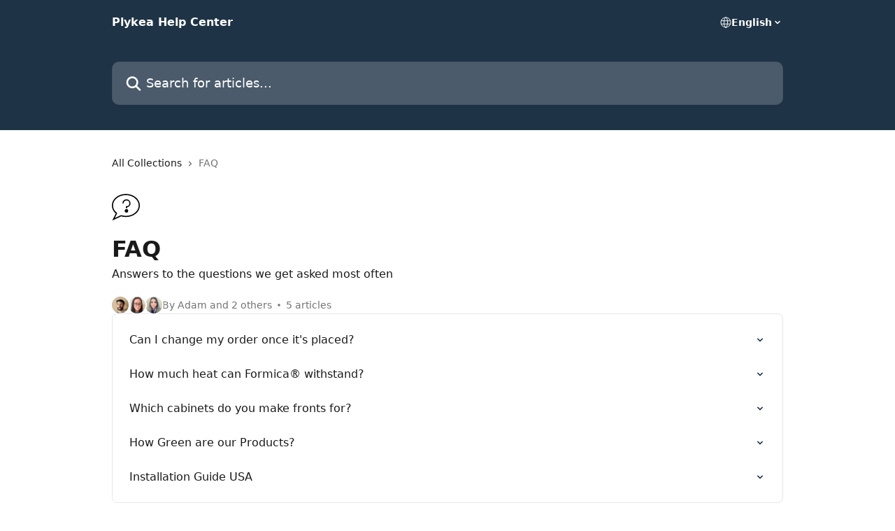

--- FILE ---
content_type: application/javascript
request_url: https://static.intercomassets.com/_next/static/chunks/2384-0bbbbddcca78f08a.js
body_size: 17475
content:
try{let e="undefined"!=typeof window?window:"undefined"!=typeof global?global:"undefined"!=typeof globalThis?globalThis:"undefined"!=typeof self?self:{},t=(new e.Error).stack;t&&(e._sentryDebugIds=e._sentryDebugIds||{},e._sentryDebugIds[t]="d8023b02-1daa-4a8f-92ee-6da9a4fed489",e._sentryDebugIdIdentifier="sentry-dbid-d8023b02-1daa-4a8f-92ee-6da9a4fed489")}catch(e){}"use strict";(self.webpackChunk_N_E=self.webpackChunk_N_E||[]).push([[2384],{20804:(e,t,n)=>{n.d(t,{V:()=>o});var r=n(40751),l=n(14232);class i{async createArticleReaction(e,t,n,r,l,i){let a={allow_auto_responses:!1,article_content_id:n,reaction_index:t};l&&(a.article_channel=l),i&&(a.article_source=i),r&&(a.help_center_id=r);let s={reaction:a,user:this.userCipher};return this.postAlexandriaAPI("/_api/intercom/articles/".concat(e,"/react"),s)}async createMetric(e,t){let n={metrics:[{created_at:Math.round(Date.now()/1e3),id:this.generateUUID(),metadata:t,name:e.toString()}],user:this.userCipher};return this.postAlexandriaAPI("/_api/intercom/record_metrics",n)}generateUUID(){let e=new Date().getTime();return"xxxxxxxx-xxxx-4xxx-yxxx-xxxxxxxxxxxx".replace(/[xy]/g,function(t){let n=(e+16*Math.random())%16|0;return("x"===t?n:3&n|8).toString(16)})}async postAlexandriaAPI(e,t){let n=new URL(e,window.location.href);await fetch(n.href,{body:JSON.stringify(t),headers:{"Content-Type":"application/json"},method:"POST"})}constructor(e){this.userCipher=e}}class a{createArticleReaction(e,t,n,r){return this.intercom("private:createArticleReaction",e,t,n,r)}createMetric(e,t){return this.intercom("private:createMetric",e,t)}constructor(e){this.intercom=e}}var s=n(49226);function o(){let{sheetUserCipher:e}=(0,l.useContext)(r.R);return()=>(function(e){let{sheetUserCipher:t}=e;return(0,s.W)()?new s.G:t?new i(t):window.Intercom?new a(window.Intercom):void 0})({sheetUserCipher:e})}},22384:(e,t,n)=>{n.d(t,{A:()=>eJ});var r=n(37876),l=n(94250),i=n.n(l),a=n(77328),s=n.n(a);function o(e){let{allowIndexing:t,articleId:n,description:l,helpCenterSite:i,localeLinks:a,requestContext:{canonicalUrl:o,isDefaultDomainRequest:c},theme:d,title:u}=e,{defaultLocale:x}=i,h=a.filter(e=>e.available),f=a.find(e=>e.id===x),m=!(i.customDomain&&c),p=t&&i.seoIndexingEnabled&&m;return(0,r.jsxs)(s(),{children:[(0,r.jsx)("title",{children:u}),(0,r.jsx)("meta",{property:"og:title",content:u}),(0,r.jsx)("meta",{name:"twitter:title",content:u}),(0,r.jsx)("meta",{property:"og:description",content:l}),(0,r.jsx)("meta",{name:"twitter:description",content:l}),(0,r.jsx)("meta",{name:"description",content:l}),(0,r.jsx)("meta",{property:"og:type",content:n?"article":"website"}),d.social?(0,r.jsxs)(r.Fragment,{children:[(0,r.jsx)("meta",{property:"og:image",content:d.social}),(0,r.jsx)("meta",{property:"twitter:image",content:d.social})]}):null,(0,r.jsx)("meta",{name:"robots",content:p?"all":"noindex, nofollow"}),(0,r.jsx)("meta",{name:"viewport",content:"width=device-width, initial-scale=1"}),(0,r.jsx)("link",{href:d.favicon||"/educate-favicon-64x64-at-2x.png",rel:"icon"}),o&&(0,r.jsx)("link",{rel:"canonical",href:o}),h.map((e,t)=>(0,r.jsx)("link",{rel:"alternate",href:e.absoluteUrl,hrefLang:e.id},t)),f&&(0,r.jsx)("link",{rel:"alternate",href:f.absoluteUrl,hrefLang:"x-default"})]})}var c=n(40751),d=n(49226),u=n(17619),x=n(15039),h=n.n(x),f=n(14232);function m(e){let{children:t,fullWidth:n}=e;return(0,r.jsx)("div",{className:"z-1 flex shrink-0 grow basis-auto justify-center px-5 sm:px-10",children:(0,r.jsx)("section",{"data-testid":"main-content",id:"main-content",className:h()("max-w-full",{"w-240":!n,"w-full xl:w-3/4":n}),children:t})})}var p=n(36587),g=n(89672);let j=e=>{let{linkGroup:t}=e,n=(0,g.Jr)();return(0,r.jsxs)("div",{className:"flex w-footer-column flex-col break-words",children:[t.title&&""!==t.title&&(0,r.jsx)("p",{className:"mb-6 text-start font-semibold",children:t.title}),(0,r.jsx)("ul",{"data-testid":"custom-links",className:"p-0",id:"custom-links",children:t.links.map((e,t)=>(0,r.jsx)("li",{className:"mb-4 list-none",children:(0,r.jsx)("a",{target:"_blank",href:e.url,rel:"nofollow noreferrer noopener","data-testid":"footer-custom-link-".concat(t),onClick:()=>(e=>{n({action:"clicked",metadata:{link_title:e.title,link_url:e.url,object:"footer_link"},name:"educate-footer-link"})})(e),className:"no-underline",children:e.title})},t))})]})};var v=function(e){return e[e.Simple=0]="Simple",e[e.Classic=1]="Classic",e[e.MultiLevel=2]="MultiLevel",e}({});let b=e=>{let{children:t,footerType:n,index:l,onClick:i,url:a}=e;return(0,r.jsx)("li",{className:h()("list-none align-middle",{"mx-2 inline-block":void 0===n}),children:(0,r.jsx)("a",{target:"_blank",href:a,rel:"nofollow noreferrer noopener","data-testid":"footer-social-link-".concat(l),onClick:()=>i(),className:"no-underline",children:t})})},w=e=>{let t,{footerType:n,socialLinks:l}=e,i=(0,g.Jr)(),a=(0,p.s0)();return l.length>0?(t=l.map((e,t)=>(0,r.jsx)(b,{provider:e.provider,url:e.url,index:t,footerType:n,onClick:()=>(e=>{i({action:"clicked",metadata:{link_title:e.provider,link_url:e.url,object:"footer_button"},name:"educate-footer-link"})})(e),children:(0,r.jsx)("img",{src:"".concat(e.iconUrl,"/").concat(a.replace("#","")),alt:"","aria-label":e.url,width:"16",height:"16",loading:"lazy","data-testid":"social-icon-".concat(e.provider)})},t)),(0,r.jsx)("ul",{"data-testid":"social-links",className:h()("flex flex-wrap items-center gap-4 p-0",{"justify-center":n===v.Simple,"justify-start":n===v.Classic,"justify-start sm:justify-end":n===v.MultiLevel}),id:"social-links",children:t})):null};var y=n(8733);let k=()=>(0,r.jsxs)("svg",{width:"14",height:"14",viewBox:"0 0 16 16",fill:"none",xmlns:"http://www.w3.org/2000/svg",children:[(0,r.jsx)("title",{children:"Intercom"}),(0,r.jsx)("g",{clipPath:"url(#clip0_1870_86937)",children:(0,r.jsx)("path",{d:"M14 0H2C0.895 0 0 0.895 0 2V14C0 15.105 0.895 16 2 16H14C15.105 16 16 15.105 16 14V2C16 0.895 15.105 0 14 0ZM10.133 3.02C10.133 2.727 10.373 2.49 10.667 2.49C10.961 2.49 11.2 2.727 11.2 3.02V10.134C11.2 10.428 10.96 10.667 10.667 10.667C10.372 10.667 10.133 10.427 10.133 10.134V3.02ZM7.467 2.672C7.467 2.375 7.705 2.132 8 2.132C8.294 2.132 8.533 2.375 8.533 2.672V10.484C8.533 10.781 8.293 11.022 8 11.022C7.705 11.022 7.467 10.782 7.467 10.484V2.672ZM4.8 3.022C4.8 2.727 5.04 2.489 5.333 2.489C5.628 2.489 5.867 2.726 5.867 3.019V10.133C5.867 10.427 5.627 10.666 5.333 10.666C5.039 10.666 4.8 10.426 4.8 10.133V3.02V3.022ZM2.133 4.088C2.133 3.792 2.373 3.554 2.667 3.554C2.961 3.554 3.2 3.792 3.2 4.087V8.887C3.2 9.18 2.96 9.419 2.667 9.419C2.372 9.419 2.133 9.179 2.133 8.886V4.086V4.088ZM13.68 12.136C13.598 12.206 11.622 13.866 8 13.866C4.378 13.866 2.402 12.206 2.32 12.136C2.096 11.946 2.07 11.608 2.262 11.384C2.452 11.161 2.789 11.134 3.012 11.324C3.044 11.355 4.808 12.8 8 12.8C11.232 12.8 12.97 11.343 12.986 11.328C13.209 11.138 13.546 11.163 13.738 11.386C13.93 11.61 13.904 11.946 13.68 12.138V12.136ZM13.867 8.886C13.867 9.181 13.627 9.42 13.333 9.42C13.039 9.42 12.8 9.18 12.8 8.887V4.087C12.8 3.791 13.04 3.553 13.333 3.553C13.628 3.553 13.867 3.791 13.867 4.086V8.886Z",className:"fill-current"})}),(0,r.jsx)("defs",{children:(0,r.jsx)("clipPath",{id:"clip0_1870_86937",children:(0,r.jsx)("rect",{width:"16",height:"16",fill:"none"})})})]});function C(e){let{intercomUrl:t}=e;return(0,r.jsxs)("div",{className:"flex items-center text-sm","data-testid":"intercom-advert-branding",children:[(0,r.jsx)(k,{}),(0,r.jsx)("a",{href:t,className:"pl-2 align-middle no-underline",children:(0,r.jsx)(y.A,{id:"footer.powered_by"})})]})}var N=n(20324),_=n(67801),E=n(43908),L=n(56293);function S(){var e;let t=(0,L.n)();return null!=(e=null==t?void 0:t.canInjectCustomScripts)&&e}var M=n(89258);let A=()=>(0,r.jsxs)("svg",{width:"25",height:"12",viewBox:"0 0 25 12",fill:"none",xmlns:"http://www.w3.org/2000/svg",children:[(0,r.jsx)("path",{d:"m6.093 -0.068 0.466 -0.003q0.755 -0.003 1.513 -0.002l1.059 -0.002h2.214q1.414 0.002 2.829 -0.007 1.093 -0.005 2.186 -0.002l1.043 -0.003q0.732 -0.002 1.462 0.002l0.429 -0.005c1.709 0.021 2.957 0.697 4.175 1.861 1.395 1.503 1.629 3.018 1.586 5.001 -0.045 0.861 -0.239 1.513 -0.72 2.229l-0.225 0.35c-0.95 1.361 -2.019 2.163 -3.609 2.65a10.028 10.028 0 0 1 -1.634 0.086l-0.466 0.003q-0.755 0.005 -1.509 -0.002l-1.059 0.002q-1.106 0.002 -2.211 -0.003a341.139 341.139 0 0 0 -2.825 0.002H8.614l-1.041 0.002q-0.729 0 -1.457 -0.005l-0.429 0.003c-1.569 -0.02 -2.878 -0.704 -4.022 -1.754C0.457 9.027 -0.097 7.791 -0.074 6.011l0.003 -0.4C-0.042 4.614 0.105 3.839 0.665 3l0.214 -0.345C2.15 0.791 3.873 -0.079 6.093 -0.068",fill:"#0464FF"}),(0,r.jsx)("path",{d:"m7.213 0.968 0.59 0.002 1.854 0.011 1.261 0.005q1.542 0.003 3.083 0.015a222.855 222.855 0 0 1 -1.239 4.813l-0.137 0.514q-0.636 2.339 -1.289 4.673 -1.334 0.038 -2.668 0.056 -0.452 0.007 -0.905 0.02c-2.027 0.057 -3.691 0.013 -5.296 -1.4a5.211 5.211 0 0 1 -1.538 -3.602c0.064 -1.473 0.541 -2.675 1.573 -3.74 1.5 -1.233 2.825 -1.384 4.713 -1.366",fill:"#FBFCFF"}),(0,r.jsx)("path",{d:"M15.666 3.334c0.778 0.051 1.113 0.373 1.635 0.927l0.399 0.418 0.3 0.321c0.729 -0.307 1.137 -0.819 1.65 -1.404 0.35 -0.262 0.35 -0.262 0.809 -0.219l0.375 0.123c0 0.666 0 0.666 -0.364 1.096l-0.47 0.445 -0.468 0.45 -0.366 0.343c0.255 0.613 0.63 0.999 1.104 1.459l0.412 0.404 0.318 0.303 -0.334 0.666c-0.852 -0.105 -1.254 -0.755 -1.797 -1.361 -0.333 -0.339 -0.333 -0.339 -0.704 -0.316 -0.603 0.321 -0.999 0.864 -1.447 1.371 -0.386 0.305 -0.386 0.305 -0.85 0.268l-0.369 -0.129c0.077 -0.78 0.364 -1.106 0.927 -1.635l0.418 -0.4 0.321 -0.298c-0.232 -0.531 -0.5 -0.852 -0.927 -1.239 -0.387 -0.375 -0.559 -0.555 -0.74 -1.073 0 -0.354 0 -0.354 0.166 -0.519",fill:"#F1F7FF"}),(0,r.jsx)("path",{d:"m9.834 3.334 0.834 0.166c-0.069 0.806 -0.455 1.22 -1 1.772l-0.5 0.527 -0.254 0.268c-0.513 0.555 -0.979 1.149 -1.45 1.737 -0.298 0.363 -0.298 0.363 -0.63 0.697 -0.489 0.015 -0.757 -0.1 -1.123 -0.422a30 30 0 0 1 -0.602 -0.628c-0.277 -0.305 -0.277 -0.305 -0.681 -0.555 -0.262 -0.229 -0.262 -0.229 -0.303 -0.675l0.041 -0.386c0.284 -0.13 0.284 -0.13 0.666 -0.166 0.393 0.313 0.393 0.313 0.791 0.74l0.404 0.427 0.307 0.333a8.228 8.228 0 0 0 1.563 -1.541q0.938 -1.172 1.937 -2.291",fill:"#0A61FF"})]});function F(e){let{additionalClasses:t="",containerClasses:n,id:l,onClick:i,padTop:a}=e;return(0,r.jsx)("div",{className:"mt-2 ".concat(n||""),children:(0,r.jsxs)("div",{className:"flex items-center text-sm text-footer-color ".concat(a?"mt-3":""),"data-testid":"intercom-privacy-choices",children:[(0,r.jsx)(A,{}),(0,r.jsx)("button",{onClick:i,id:l,className:"cursor-pointer !border-none !bg-transparent !p-0 !pl-2 align-middle !text-sm font-normal leading-none tracking-tight !text-footer-color no-underline md:mt-0 ".concat(t),"data-i2-child":"text",children:(0,r.jsx)(y.A,{id:"footer.privacy.choice"})})]})})}function I(e){let{containerClasses:t=null,isIntercomSite:n,padTop:l=!1}=e,i=(0,M.A)(),a=S(),{consentData:s,hasConsent:o,isConsentBannerConfigEnabled:c,setShowSettingsModal:d}=(0,E.S)();return n||a?(0,r.jsx)(F,{id:"ot-sdk-btn",additionalClasses:"ot-sdk-show-settings",containerClasses:t,padTop:l}):c&&o&&(null==s?void 0:s.bannerType)!==_.Vw.SIMPLE?i&&!n?(0,r.jsx)(F,{onClick:()=>d(!0),containerClasses:t,padTop:l}):void 0:null}var T=n(78094);let R="https://www.intercom.com/dsa-report-form";function V(e){var t;let{footerLinks:n,isIntercomSite:l}=e;return!(0,T.i)("dsaReportLink")||l?null:n&&null!=(t=n.custom)&&t.some(e=>e.url===R&&"report content"===e.title.toLowerCase())?null:(0,r.jsx)("div",{className:"mt-2",children:(0,r.jsx)("a",{href:R,target:"_blank",rel:"nofollow noreferrer noopener",className:"no-underline","data-testid":"report-content-link",children:(0,r.jsx)(y.A,{id:"footer.report_content",defaultMessage:"Report Content"})})})}function B(e){var t;let{customizedFooterTextContent:n,disableBranding:l,footerContactDetails:i,footerLinks:a,footerLogo:s,intercomUrl:o,isIntercomSite:c,rootUrl:d,showRichTextField:u}=e,x=new N.ReactView,h=u&&n?x.render(n,{skipStyleValidation:!0}):null;return(0,r.jsxs)(r.Fragment,{children:[(0,r.jsx)("div",{className:"flex grow flex-col items-start","data-testid":"multi-level-footer-layout",children:(0,r.jsx)("div",{className:"grid w-full grid-cols-2 gap-14 sm:flex sm:flex-row sm:flex-wrap",children:null==a||null==(t=a.linkGroups)?void 0:t.slice(0,6).map((e,t)=>(0,r.jsx)("div",{className:"",children:(0,r.jsx)(j,{linkGroup:e})},t))})}),(0,r.jsx)("hr",{className:"border-grey-600 my-12 border-t bg-footer-border opacity-20"}),(0,r.jsxs)("div",{className:"flex flex-row",children:[(0,r.jsxs)("div",{className:"flex-1",children:[(0,r.jsx)("div",{className:"align-middle text-lg text-footer-color",children:(0,r.jsx)("a",{className:"no-underline",href:d,children:s})}),i&&(0,r.jsx)("div",{className:"mt-6 text-start text-base",children:i}),(0,r.jsx)("div",{className:"mt-10 block sm:hidden",children:(0,r.jsx)(w,{socialLinks:(null==a?void 0:a.socialLinks)||[],footerType:v.MultiLevel})}),!l&&null==h&&(0,r.jsx)("div",{className:"mt-10",children:(0,r.jsx)(C,{intercomUrl:o})})]}),(0,r.jsx)("div",{className:"hidden flex-col items-end sm:flex sm:flex-1 md:max-w-113 md:flex-none",children:(0,r.jsx)(w,{socialLinks:(null==a?void 0:a.socialLinks)||[],footerType:v.MultiLevel})})]}),h&&(0,r.jsx)("div",{className:"mt-6 text-start text-base",children:h}),!l&&h&&(0,r.jsx)("div",{className:"mt-10 flex justify-center",children:(0,r.jsx)(C,{intercomUrl:o})}),(0,r.jsx)(I,{isIntercomSite:c}),(0,r.jsx)(V,{footerLinks:a,isIntercomSite:c})]})}function D(e){var t;let{customizedFooterTextContent:n,disableBranding:l,footerContactDetails:i,footerLinks:a,footerLogo:s,intercomUrl:o,isIntercomSite:c,rootUrl:d,showRichTextField:u}=e,x=new N.ReactView,h=u&&n?x.render(n,{skipStyleValidation:!0}):null;return(0,r.jsxs)(r.Fragment,{children:[(0,r.jsxs)("div",{className:"flex flex-col md:flex-row","data-testid":"classic-footer-layout",children:[(0,r.jsxs)("div",{className:"mb-6 me-0 max-w-65 shrink-0 sm:mb-0 sm:me-18 sm:w-auto",children:[(0,r.jsx)("div",{className:"align-middle text-lg text-footer-color",children:(0,r.jsx)("a",{className:"no-underline",href:d,children:s})}),i&&(0,r.jsx)("div",{className:"mt-6 text-start text-base",children:i}),(0,r.jsx)("div",{className:"mt-10",children:(0,r.jsx)(w,{socialLinks:(null==a?void 0:a.socialLinks)||[],footerType:v.Classic})}),!l&&null==h&&(0,r.jsx)("div",{className:"mt-10",children:(0,r.jsx)(C,{intercomUrl:o})})]}),(0,r.jsx)("div",{className:"mt-18 flex grow flex-col md:mt-0 md:items-end",children:(0,r.jsx)("div",{className:"grid grid-cols-2 gap-x-7 gap-y-14 md:flex md:flex-row md:flex-wrap",children:null==a||null==(t=a.linkGroups)?void 0:t.slice(0,4).map((e,t)=>(0,r.jsx)("div",{className:"w-1/2 sm:w-auto",children:(0,r.jsx)(j,{linkGroup:e})},t))})})]}),h&&(0,r.jsx)("div",{className:"mt-6 text-start text-base",children:h}),!l&&h&&(0,r.jsx)("div",{className:"mt-10 flex justify-center",children:(0,r.jsx)(C,{intercomUrl:o})}),(0,r.jsx)(I,{isIntercomSite:c}),(0,r.jsx)(V,{footerLinks:a,isIntercomSite:c})]})}let U=e=>{let{customLinks:t}=e,n=(0,g.Jr)();return 0===t.length?null:(0,r.jsx)("ul",{"data-testid":"custom-links",className:"mb-4 p-0",id:"custom-links",children:t.map((e,t)=>(0,r.jsx)("li",{className:"mx-3 inline-block list-none",children:(0,r.jsx)("a",{target:"_blank",href:e.url,rel:"nofollow noreferrer noopener","data-testid":"footer-custom-link-".concat(t),onClick:()=>(e=>{n({action:"clicked",metadata:{link_title:e.title,link_url:e.url,object:"footer_link"},name:"educate-footer-link"})})(e),className:"no-underline",children:e.title})},t))})};function P(e){var t,n,l;let{customizedFooterTextContent:i,disableBranding:a,footerContactDetails:s,footerLinks:o,footerLogo:c,intercomUrl:d,isIntercomSite:u,rootUrl:x,showRichTextField:h}=e,f=(null==o||null==(t=o.custom)?void 0:t.length)||(null==o||null==(n=o.socialLinks)?void 0:n.length)||(null==o||null==(l=o.linkGroups)?void 0:l.length)||!1,m=new N.ReactView,p=h&&i?m.render(i,{skipStyleValidation:!0}):null;return(0,r.jsxs)("div",{className:"text-center","data-testid":"simple-footer-layout",children:[(0,r.jsx)("div",{className:"align-middle text-lg text-footer-color",children:(0,r.jsx)("a",{className:"no-underline",href:x,children:c})}),s&&(0,r.jsx)("div",{className:"mt-3 text-base",children:s}),f&&(0,r.jsxs)("div",{className:"mt-10","data-testid":"simple-footer-links",children:[(0,r.jsxs)("div",{className:"flex flex-row justify-center",children:[(null==o?void 0:o.linkGroups)&&(null==o?void 0:o.linkGroups.slice(0,1).map((e,t)=>(0,r.jsx)("span",{children:(0,r.jsx)(U,{customLinks:e.links})},t))),!(null==o?void 0:o.linkGroups)&&(0,r.jsx)(U,{customLinks:(null==o?void 0:o.custom)||[]})]}),(0,r.jsx)(w,{socialLinks:(null==o?void 0:o.socialLinks)||[],footerType:v.Simple})]}),p&&(0,r.jsx)("div",{className:"mt-3 text-base",children:p}),!a&&(0,r.jsx)("div",{className:"mt-10 flex justify-center",children:(0,r.jsx)(C,{intercomUrl:d})}),(0,r.jsx)(I,{isIntercomSite:u,padTop:!0,containerClasses:"flex justify-center"}),(0,r.jsx)("div",{className:"flex justify-center",children:(0,r.jsx)(V,{footerLinks:o,isIntercomSite:u})})]})}function q(e){let{theme:t,type:n}=e;return t.footerLogo?(0,r.jsx)("img",{"data-testid":"logo-img",src:t.footerLogo,alt:t.siteName,className:h()("max-h-8 contrast-80",{inline:n==v.Simple})}):(0,r.jsx)("span",{"data-testid":"logo-sitename",children:t.siteName})}function H(e){let{customizedFooterTextContent:t,disableBranding:n,footerContactDetails:l,footerLinks:i,intercomUrl:a,isIntercomSite:s,rootUrl:o,theme:c}=e,d=(0,p.W3)("footer"),u=(0,p.$P)(),x=(0,r.jsx)(q,{theme:c,type:null==d?void 0:d.type}),h=(null==i?void 0:i.linkGroups)&&(null==d?void 0:d.type)?(e=>{switch(e){case v.MultiLevel:return B;case v.Classic:return D;default:return P}})(d.type):P;return(0,r.jsx)("footer",{id:"footer",className:"mt-24 shrink-0 bg-footer-bg px-0 py-12 text-left text-base text-footer-color",children:(0,r.jsx)("div",{className:"shrink-0 grow basis-auto px-5 sm:px-10",children:(0,r.jsx)("div",{className:"mx-auto max-w-240 sm:w-auto",children:(0,r.jsx)("div",{children:(0,r.jsx)(h,{disableBranding:n,footerContactDetails:l,footerLinks:i,footerLogo:x,customizedFooterTextContent:t,intercomUrl:a,rootUrl:o,showRichTextField:u,isIntercomSite:s})})})})})}var O=n(77742);function G(){return(0,r.jsxs)("svg",{id:"locale-picker-globe",width:"16",height:"16",viewBox:"0 0 16 16",fill:"none",xmlns:"http://www.w3.org/2000/svg",className:"shrink-0","aria-hidden":"true",children:[(0,r.jsx)("path",{d:"M8 15C11.866 15 15 11.866 15 8C15 4.13401 11.866 1 8 1C4.13401 1 1 4.13401 1 8C1 11.866 4.13401 15 8 15Z",stroke:"currentColor",strokeLinecap:"round",strokeLinejoin:"round"}),(0,r.jsx)("path",{d:"M8 15C9.39949 15 10.534 11.866 10.534 8C10.534 4.13401 9.39949 1 8 1C6.60051 1 5.466 4.13401 5.466 8C5.466 11.866 6.60051 15 8 15Z",stroke:"currentColor",strokeLinecap:"round",strokeLinejoin:"round"}),(0,r.jsx)("path",{d:"M1.448 5.75989H14.524",stroke:"currentColor",strokeLinecap:"round",strokeLinejoin:"round"}),(0,r.jsx)("path",{d:"M1.448 10.2402H14.524",stroke:"currentColor",strokeLinecap:"round",strokeLinejoin:"round"})]})}function z(){return(0,r.jsx)("svg",{id:"locale-picker-arrow",width:"16",height:"16",viewBox:"0 0 16 16",fill:"none",xmlns:"http://www.w3.org/2000/svg",className:"shrink-0","aria-hidden":"true",children:(0,r.jsx)("path",{d:"M5 6.5L8.00093 9.5L11 6.50187",stroke:"currentColor",strokeWidth:"1.5",strokeLinecap:"round",strokeLinejoin:"round"})})}function W(e){let{localeLinks:t}=e,{locale:n}=(0,O.A)(),l=(0,O.A)(),i=(0,g.Jr)(),a=t.find(e=>e.selected),s=(null==a?void 0:a.name)||"",o=async e=>{var r;let l=e.target.value;i({action:"submitted",metadata:{from_language:n,from_url:window.location.href,to_language:null==(r=t.find(e=>e.url===l))?void 0:r.id,to_url:l},name:"educate-language-picker"}),window.location.assign(l)};return(0,r.jsxs)("div",{className:"relative cursor-pointer has-[:focus]:outline",children:[(0,r.jsx)("select",{className:"peer absolute z-10 block h-6 w-full cursor-pointer opacity-0 md:text-base",defaultValue:(null==a?void 0:a.url)||"",onChange:o,"aria-label":l.formatMessage({id:"locale_picker.aria_label"}),id:"language-selector",children:t.map(e=>(0,r.jsx)("option",{value:e.url,className:"text-black",children:e.name},e.id))}),(0,r.jsxs)("div",{className:"mb-10 ml-5 flex items-center gap-1 text-md hover:opacity-80 peer-hover:opacity-80 md:m-0 md:ml-3 md:text-base","aria-hidden":"true",children:[(0,r.jsx)(G,{}),s,(0,r.jsx)(z,{})]})]})}var Z=n(42192);function J(e){let{align:t,justify:n,textAlign:r}=e;return h()({"items-center":"center"===t,"items-end":"end"===t,"items-start":"start"===t,"justify-center":"center"===n,"justify-end":"end"===n,"justify-start":"start"===n,"text-center":"center"===r,"text-end":"end"===r,"text-start":"start"===r})}var Y=n(39149),K=n.n(Y);let Q=()=>{let e=(0,T.i)("finOnHelpCenter"),[t,n]=(0,f.useState)(!1);return(0,f.useEffect)(()=>{let e=()=>{n(window.innerWidth<768)};return e(),window.addEventListener("resize",e),()=>window.removeEventListener("resize",e)},[]),e&&!t},X={feedbackGivenText:"",feedbackText:"",id:"",linkedArticles:[],overview:[],title:""};var $=n(94896);let ee=()=>(0,r.jsxs)("svg",{width:"854",height:"81",viewBox:"0 0 854 81",fill:"none",xmlns:"http://www.w3.org/2000/svg",children:[(0,r.jsx)("g",{clipPath:"url(#clip0_46_4333)",children:(0,r.jsx)("rect",{x:"-1336",y:"-115.379",width:"2190",height:"283",fill:"url(#paint0_linear_46_4333)"})}),(0,r.jsx)("g",{clipPath:"url(#clip1_46_4333)",children:(0,r.jsx)("rect",{x:"-1756",y:"-83.3792",width:"2190",height:"283",fill:"url(#paint1_linear_46_4333)"})}),(0,r.jsx)("g",{clipPath:"url(#clip2_46_4333)",children:(0,r.jsx)("rect",{x:"-1964",y:"-51.3792",width:"2190",height:"283",fill:"url(#paint2_linear_46_4333)"})}),(0,r.jsxs)("defs",{children:[(0,r.jsxs)("linearGradient",{id:"paint0_linear_46_4333",x1:"854",y1:"27.8494",x2:"-641.481",y2:"1045.26",gradientUnits:"userSpaceOnUse",children:[(0,r.jsx)("stop",{offset:"0.21",stopColor:"#F0F1EF"}),(0,r.jsx)("stop",{offset:"0.49",stopColor:"#E0DEDE"}),(0,r.jsx)("stop",{offset:"0.79",stopColor:"#F0F1EF"})]}),(0,r.jsxs)("linearGradient",{id:"paint1_linear_46_4333",x1:"434",y1:"59.8494",x2:"-1061.48",y2:"1077.26",gradientUnits:"userSpaceOnUse",children:[(0,r.jsx)("stop",{offset:"0.21",stopColor:"#F0F1EF"}),(0,r.jsx)("stop",{offset:"0.49",stopColor:"#E0DEDE"}),(0,r.jsx)("stop",{offset:"0.79",stopColor:"#F0F1EF"})]}),(0,r.jsxs)("linearGradient",{id:"paint2_linear_46_4333",x1:"226",y1:"91.8494",x2:"-1269.48",y2:"1109.26",gradientUnits:"userSpaceOnUse",children:[(0,r.jsx)("stop",{offset:"0.21",stopColor:"#F0F1EF"}),(0,r.jsx)("stop",{offset:"0.49",stopColor:"#E0DEDE"}),(0,r.jsx)("stop",{offset:"0.79",stopColor:"#F0F1EF"})]}),(0,r.jsx)("clipPath",{id:"clip0_46_4333",children:(0,r.jsx)("rect",{y:"0.62085",width:"854",height:"16",rx:"8",fill:"white"})}),(0,r.jsx)("clipPath",{id:"clip1_46_4333",children:(0,r.jsx)("rect",{y:"32.6208",width:"434",height:"16",rx:"8",fill:"white"})}),(0,r.jsx)("clipPath",{id:"clip2_46_4333",children:(0,r.jsx)("rect",{y:"64.6208",width:"226",height:"16",rx:"8",fill:"white"})})]})]}),et=e=>{let{size:t=14}=e;return(0,r.jsxs)("svg",{width:t,height:t,viewBox:"0 0 24 24",className:"fill-inherit",xmlns:"http://www.w3.org/2000/svg",children:[(0,r.jsxs)("g",{clipPath:"url(#clip0_344_4103)",children:[(0,r.jsx)("rect",{x:"1.12012",y:"1.27979",width:"21.6",height:"21.52",fill:"white"}),(0,r.jsx)("path",{fillRule:"evenodd",clipRule:"evenodd",d:"M0 2.88C0 1.28942 1.28942 0 2.88 0H21.12C22.7106 0 24 1.28942 24 2.88V21.12C24 22.7106 22.7106 24 21.12 24H2.88C1.28942 24 0 22.7106 0 21.12V2.88ZM12.04 4C11.4877 4 11.04 4.44771 11.04 5V12.8197C11.04 13.4715 11.5685 14 12.2203 14C12.673 14 13.04 13.633 13.04 13.1803V5C13.04 4.44771 12.5923 4 12.04 4ZM6 5.96C6 5.40771 6.44771 4.96 7 4.96C7.55229 4.96 8 5.40771 8 5.96V12.1403C8 12.593 7.63302 12.96 7.18033 12.96C6.52845 12.96 6 12.4315 6 11.7797V5.96ZM16.08 5.96C16.08 5.40771 16.5277 4.96 17.08 4.96C17.6323 4.96 18.08 5.40771 18.08 5.96V12.1403C18.08 12.593 17.713 12.96 17.2603 12.96C16.6085 12.96 16.08 12.4315 16.08 11.7797V5.96ZM7.94303 16.1249C7.09128 15.9849 6.65418 15.913 6.34778 16.1819C6.07186 16.4241 5.99696 16.9156 6.18048 17.2797C7.39807 19.6954 9.80176 20.8 12.08 20.8C14.3582 20.8 16.7619 19.6954 17.9795 17.2797C18.163 16.9156 18.0882 16.4241 17.8122 16.1819C17.5058 15.913 17.0687 15.9849 16.217 16.1249C15.3574 16.2662 14.0758 16.4769 12.08 16.4769C10.0842 16.4769 8.80256 16.2662 7.94303 16.1249Z"})]}),(0,r.jsx)("defs",{children:(0,r.jsx)("clipPath",{id:"clip0_344_4103",children:(0,r.jsx)("rect",{width:"24",height:"24",rx:"4",fill:"white"})})})]})},en=()=>{let e=(0,g.Jr)();return t=>{let{action:n,metadata:r={},object:l}=t;e({action:n,metadata:{...r,object:l,place:"help_center"},name:"fin-overview"})}},er=e=>{let{feedbackGivenText:t,feedbackText:n}=e,[l,i]=(0,f.useState)(!1),a=en();return n?(0,r.jsx)("div",{className:"fin-feedback mr-auto mt-2 flex items-center gap-2 rounded-full border border-gray-150 p-2 pl-4","data-testid":"fin-feedback",children:l?(0,r.jsx)("span",{className:"text-body-primary-color","data-testid":"fin-feedback-given",children:t}):(0,r.jsxs)(r.Fragment,{children:[(0,r.jsx)("span",{className:"text-body-primary-color",children:n}),(0,r.jsxs)("button",{onClick:()=>{i(!0),a({action:"clicked",object:"fin_positive_feedback"})},"data-testid":"fin-feedback-positive",className:"rounded-full bg-gray-150 pr-2 text-body-primary-color",children:[(0,r.jsx)("span",{className:"h-8 w-8 px-2",children:"\uD83D\uDC4D"}),"Yes"]}),(0,r.jsxs)("button",{onClick:()=>{i(!0),a({action:"clicked",object:"fin_negative_feedback"})},"data-testid":"fin-feedback-negative",className:"rounded-full bg-gray-150 pr-2 text-body-primary-color",children:[(0,r.jsx)("span",{className:"h-8 w-8 px-2",children:"\uD83D\uDC4E"}),"No"]})]})}):null},el=()=>(0,r.jsxs)("div",{className:"my-10 flex flex-col items-center gap-2 text-center","data-testid":"fin-overview-empty",children:[(0,r.jsx)("div",{className:"fill-gray-150",children:(0,r.jsx)(et,{size:52})}),(0,r.jsx)("span",{className:"m-4 max-w-157 text-body-secondary-color",children:"Sorry, Fin AI wasn't able to answer your question. Try rephrasing it or asking something different"})]});function ei(e){let{feedbackGivenText:t,feedbackText:n,initialized:l,loading:i,overview:a}=e,[s,o]=(0,f.useState)(""),c=en();return((0,f.useEffect)(()=>{let e;if(!a&&l){l.current=!1;return}if(null==l?void 0:l.current){let e="";null==a||a.forEach((t,n)=>{0===n||t.text.includes("\n")||(t.text="\n"+t.text),e+=t.text}),o(e);return}l.current=!0,o("");let t=0;return c({action:"viewed",metadata:{action:"animation_started"},object:"fin_overview"}),null==a||a.forEach((e,n)=>{0===n||e.text.includes("\n")||(e.text="\n"+e.text),e.text.split(" ").forEach(e=>{setTimeout(function(){o(t=>t+e+" ")},50*t),t++})}),e=setTimeout(()=>{c({action:"viewed",metadata:{action:"animation_finished"},object:"fin_overview"})},50*t),()=>{e&&clearTimeout(e)}},[a]),i&&!a)?(0,r.jsxs)("div",{className:"relative flex flex-col overflow-hidden","data-testid":"fin-overview-loading",children:[(0,r.jsx)(ee,{}),(0,r.jsx)("div",{className:"absolute inset-0 animate-shimmer bg-gradient-to-r from-transparent via-white/50 to-transparent"})]}):(null==a?void 0:a.length)===0?(0,r.jsx)(el,{"data-testid":"fin-overview-empty"}):(0,r.jsxs)("div",{className:"flex flex-col gap-2",children:[(0,r.jsx)("div",{className:"bg-secondary-bg overflow-hidden whitespace-pre-wrap text-body-primary-color","data-testid":"fin-overview-content",children:s}),(0,r.jsx)(er,{feedbackText:n,feedbackGivenText:t})]})}let ea=e=>{let{rotate:t=0,size:n=20}=e;return(0,r.jsx)("svg",{className:"fill-inherit",viewBox:"0 0 20 20",xmlns:"http://www.w3.org/2000/svg",width:n,height:n,style:{transform:"rotate(".concat(t,"deg)")},children:(0,r.jsx)("path",{fillRule:"evenodd",d:"M5.293 7.293a1 1 0 011.414 0L10 10.586l3.293-3.293a1 1 0 111.414 1.414l-4 4a1 1 0 01-1.414 0l-4-4a1 1 0 010-1.414z",clipRule:"evenodd"})})};function es(e){let{linkedArticles:t}=e,n=en();return t&&t.length>0&&(0,r.jsxs)("div",{className:"mt-4",children:[(0,r.jsx)("hr",{}),(0,r.jsx)("div",{className:"flex-col",children:null==t?void 0:t.map((e,t)=>(0,r.jsx)("div",{className:"py-4",tabIndex:-1,children:(0,r.jsxs)("a",{className:"collection-link flex content-center",href:e.url,onClick:()=>n({action:"clicked",metadata:{article_id:e.id},object:"article"}),children:[(0,r.jsx)("span",{className:"text-body-primary-color",children:e.title}),(0,r.jsx)("div",{className:"ml-auto",children:(0,r.jsx)(ea,{rotate:-90})})]})},t))})]})}let eo=e=>{let{loading:t,overviewLength:n,title:l}=e;return t||n?(0,r.jsx)("div",{className:"flex items-center gap-2",children:(0,r.jsx)("span",{className:h()("font-semibold",{"mb-2 text-body-primary-color":l,"text-body-secondary-color":!l}),children:t?(0,r.jsx)("div",{className:"relative inline-block overflow-visible whitespace-nowrap",children:(0,r.jsx)("ul",{className:"h-7 overflow-hidden",children:["Thinking...","Searching through sources...","Analyzing..."].map(e=>(0,r.jsx)("li",{className:"relative animate-cycleItems",children:e},e))})}):l})}):null};function ec(e){let{finAnswer:t,handleBlur:n,initialized:l,loading:i}=e,a=(0,$.U)();if(!t&&!i)return null;let s=e=>{e.stopPropagation()};return(0,r.jsxs)("div",{className:"pointer-events-auto overflow-hidden",onFocus:s,onClick:s,onBlur:n,tabIndex:0,children:[(0,r.jsx)("div",{className:h()({"sm:p-5":a}),children:(0,r.jsxs)("div",{className:"intercom-force-break relative",children:[(0,r.jsx)(eo,{loading:i,title:null==t?void 0:t.title,overviewLength:!!(null==t?void 0:t.overview.length)}),(0,r.jsx)(ei,{overview:null==t?void 0:t.overview,loading:i,initialized:l,feedbackText:null==t?void 0:t.feedbackText,feedbackGivenText:null==t?void 0:t.feedbackGivenText})]})}),(0,r.jsx)(es,{linkedArticles:null==t?void 0:t.linkedArticles})]})}function ed(e){let{size:t=24}=e;return(0,r.jsx)("svg",{width:t,height:t,viewBox:"0 0 16 17",fill:"none",xmlns:"http://www.w3.org/2000/svg",children:(0,r.jsx)("path",{d:"M2 10.3013H11C12.6569 10.3013 14 8.95817 14 7.30132C14 5.64447 12.6569 4.30132 11 4.30132H8M2 10.3013L4.66667 12.968M2 10.3013L4.66667 7.63465",stroke:"#646462",strokeWidth:"1.6",strokeLinecap:"round",strokeLinejoin:"round"})})}function eu(e){let{activeCard:t,onClick:n,query:l,setActiveCard:a}=e;return(0,r.jsxs)("button",{"data-testid":"ask-fin-card",onMouseEnter:()=>{a(0)},onMouseLeave:()=>{a(-1)},onClick:n,className:"jsx-cd47340bf266d0e "+(h()("ask-fin-card mb-3 flex w-full grow overflow-hidden rounded-card border-2 border-solid border-card-border bg-gray-50 text-left no-underline shadow-card transition ease-linear",{active:t})||""),children:[(0,r.jsxs)("div",{className:"jsx-cd47340bf266d0e flex grow flex-col items-center gap-4 p-5 sm:flex-row sm:gap-5 sm:p-5",children:[(0,r.jsx)(et,{size:28}),(0,r.jsx)("div",{className:"jsx-cd47340bf266d0e intercom-force-break flex w-full max-w-oneColWidth flex-1 flex-col justify-center text-body-primary-color",children:(0,r.jsxs)("div",{className:"jsx-cd47340bf266d0e",children:[(0,r.jsxs)("div",{"data-testid":"collection-name",className:"jsx-cd47340bf266d0e -mt-1 mb-0.5 line-clamp-2 text-md font-semibold leading-normal text-body-primary-color transition ease-linear group-hover/collection-summary:text-primary sm:line-clamp-1",children:['Ask "',l,'"']}),(0,r.jsx)("p",{className:"jsx-cd47340bf266d0e mb-0 mt-0 line-clamp-3 text-md text-body-secondary-color sm:line-clamp-1",children:"Find the answer with Fin AI"})]})}),(0,r.jsx)(ed,{size:16})]}),(0,r.jsx)(i(),{id:"cd47340bf266d0e",children:".ask-fin-card.jsx-cd47340bf266d0e{}.ask-fin-card.jsx-cd47340bf266d0e.jsx-cd47340bf266d0e:hover,.ask-fin-card.jsx-cd47340bf266d0e.jsx-cd47340bf266d0e:active,.ask-fin-card.jsx-cd47340bf266d0e.active.jsx-cd47340bf266d0e{border:2px solid transparent;background-image:linear-gradient(#f9fafb,#f9fafb),linear-gradient(to right,#ffddb3,#cbb0ff,#e66cb1,#fa7938,#ffddb3);background-origin:border-box;background-clip:padding-box,border-box}"})]})}let ex=function(e,t){let n=arguments.length>2&&void 0!==arguments[2]&&arguments[2],[r,l]=(0,f.useState)(!1),i=t=>{let{key:n}=t;n===e&&l(!0)},a=t=>{let{key:n}=t;n===e&&l(!1)};return(0,f.useEffect)(()=>{let e=t.current;if(e&&!n)return e.addEventListener("keydown",i),e.addEventListener("keyup",a),()=>{e.removeEventListener("keydown",i),e.removeEventListener("keyup",a)}},[]),r};function eh(){return(0,r.jsx)("svg",{width:"22",height:"21",viewBox:"0 0 22 21",xmlns:"http://www.w3.org/2000/svg",className:"fill-inherit","aria-hidden":"true",children:(0,r.jsx)("path",{fillRule:"evenodd",clipRule:"evenodd",d:"M3.27485 8.7001C3.27485 5.42781 5.92757 2.7751 9.19985 2.7751C12.4721 2.7751 15.1249 5.42781 15.1249 8.7001C15.1249 11.9724 12.4721 14.6251 9.19985 14.6251C5.92757 14.6251 3.27485 11.9724 3.27485 8.7001ZM9.19985 0.225098C4.51924 0.225098 0.724854 4.01948 0.724854 8.7001C0.724854 13.3807 4.51924 17.1751 9.19985 17.1751C11.0802 17.1751 12.8176 16.5627 14.2234 15.5265L19.0981 20.4013C19.5961 20.8992 20.4033 20.8992 20.9013 20.4013C21.3992 19.9033 21.3992 19.0961 20.9013 18.5981L16.0264 13.7233C17.0625 12.3176 17.6749 10.5804 17.6749 8.7001C17.6749 4.01948 13.8805 0.225098 9.19985 0.225098Z"})})}function ef(e){let{className:t,onClick:n}=e,l=(0,O.A)();return(0,r.jsx)("button",{"data-testid":"search-clear-button",type:"button",onClick:n,tabIndex:0,className:h()("group",t),children:(0,r.jsx)("svg",{className:"absolute inset-y-0 end-0 top-3 cursor-pointer pe-4 group-focus:outline",xmlns:"http://www.w3.org/2000/svg",width:"40",height:"40",viewBox:"0 0 16 16","aria-label":l.formatMessage({id:"search.clear_search"}),children:(0,r.jsx)("path",{d:"M8.018 6.643L5.375 4 4 5.375l2.643 2.643L4 10.643 5.375 12l2.643-2.625L10.625 12 12 10.643 9.357 8.018 12 5.375 10.643 4z"})})})}function em(e,t,n){let[r,l]=(0,f.useState)(!1);return(0,f.useEffect)(()=>{r&&(n&&t&&t.current?t.current.focus():e&&e.current&&e.current.focus(),l(!1))},[r,e,t,n]),{setNeedsFocus:l}}function ep(e){var t;let{backButtonRef:n,inputRef:l,onBlur:i,onChange:a,onFocus:s,query:o,setShowFinAiChip:c,showFinAiChip:d=!1}=e,u=(0,O.A)(),x=null==(t=(0,p.W3)("header"))?void 0:t.style.align,f=Q()?u.formatMessage({id:"search.box_placeholder_fin"}):u.formatMessage({id:"search.box_placeholder"}),m=en(),{setNeedsFocus:g}=em(l,n,d),j="search-input";return(0,r.jsx)("div",{className:h()("flex w-full flex-col",J({align:x})),children:(0,r.jsxs)("div",{className:"relative flex w-full sm:w-search-bar",children:[(0,r.jsx)("label",{htmlFor:j,className:"sr-only",children:f}),(0,r.jsx)("input",{ref:l,id:j,type:"text",autoComplete:"off",className:"peer w-full rounded-search-bar border border-black-alpha-8 bg-white-alpha-20 p-4 ps-12 font-secondary text-lg text-header-color shadow-search-bar outline-none transition ease-linear placeholder:text-header-color hover:bg-white-alpha-27 hover:shadow-search-bar-hover focus:border-transparent focus:bg-white focus:text-black-10 focus:shadow-search-bar-focused placeholder:focus:text-black-45",placeholder:f,name:"q",value:o,onChange:e=>a(e.target.value),onFocus:s,onBlur:i,onKeyDown:function(e){d&&"Backspace"===e.key&&0===o.length&&c(!1)},"aria-label":f}),(0,r.jsx)("div",{className:h()("absolute inset-y-0 start-0 flex items-center fill-header-color peer-focus-visible:fill-black-45",{"pointer-events-none ps-5":!d,"px-4":d}),children:d?(0,r.jsx)(r.Fragment,{children:(0,r.jsx)("button",{className:"flex items-center pr-2",onClick:()=>{m({action:"clicked",object:"fin_back_button"}),c(!1),g(!0)},ref:n,children:(0,r.jsx)(ea,{rotate:90,size:20})})}):(0,r.jsx)(eh,{})}),o.length>0&&(0,r.jsx)("div",{className:"fill-header-color peer-focus-visible:fill-black-45",children:(0,r.jsx)(ef,{onClick:function(){m({action:"clicked",object:"fin_close_button"}),a(""),d&&c(!1),g(!0)}})})]})})}function eg(e){let{rootUrl:t}=e,[n,l]=(0,f.useState)(0),[i,a]=(0,f.useState)(!1),{lastSearchedQuery:s,query:o,searchResults:c,setQuery:d}=function(e){let[t,n]=(0,f.useState)(""),[r,l]=(0,f.useState)(null),[i,a]=(0,f.useState)(null),[s,o]=(0,f.useState)(!1),c=(0,f.useMemo)(()=>K()(async t=>{try{o(!0);let n=await fetch("".concat(e,"search?q=").concat(t)),r=await n.json();l(r)}catch(e){l([])}finally{o(!1),a(t)}},500),[e]);return(0,f.useEffect)(()=>{let e=new URLSearchParams(location.search).get("q");e&&n(e)},[]),{lastSearchedQuery:i,loading:s,query:t,searchResults:r,setQuery:async function(e){n(e);let t=new URLSearchParams(location.search);0===e.length?t.delete("q"):t.set("q",e);let r=t.toString().length>0?"".concat(location.pathname,"?").concat(t):location.pathname;window.history.replaceState({},"",r),e.length>3?c(e):l(null)}}}(t),{finAnswer:u,loading:x,setFinQuery:m}=function(e){let t=Q(),[n,r]=(0,f.useState)(null),[l,i]=(0,f.useState)(null),[a,s]=(0,f.useState)(null),[o,c]=(0,f.useState)(null),[d,u]=(0,f.useState)(!1),x=(0,f.useMemo)(()=>async t=>{try{if(t===a)return void r(l);s(t),o&&o.abort();let n=new AbortController;c(n),u(!0),r(null);let d=await fetch("".concat(e,"fin?q=").concat(t),{signal:null==n?void 0:n.signal}),x=await d.json();r(x),i(x),u(!1)}catch(e){e instanceof Error&&"AbortError"!==e.name&&(r(X),u(!1))}},[e,o,l]);return{finAnswer:n,loading:d,setFinQuery:async function(e){t&&(e.length>3?x(e):r(null))}}}(t),{handleBlur:p,handleFocus:g,isFocused:j,searchbarRef:v}=function(){let[e,t]=(0,f.useState)(!1),n=(0,f.useRef)(null);return{handleBlur:e=>{var r;let l=e.relatedTarget;(null==(r=n.current)?void 0:r.contains(l))||t(!1)},handleFocus:()=>t(!0),isFocused:e,searchbarRef:n}}(),b=Q(),w=(0,f.useRef)(!1),k=en(),C=j&&o.length>0&&(u||c||b),N=b&&j&&!i,_=(0,f.useRef)(null),E=(0,f.useRef)(null),{setNeedsFocus:L}=em(_,E,i),S=()=>{if(0===n||-1===n)o.length>3&&(k({action:"submitted",object:"fin_card"}),m(o),a(!0),L(!0));else{var e;let t=null==c||null==(e=c[n-1])?void 0:e.url;t&&(window.location.href=t)}},M=ex("ArrowDown",v,!b),A=ex("ArrowUp",v,!b),F=ex("Enter",v,!b);return(0,f.useEffect)(()=>{M&&l(e=>{var t;return e<=(null!=(t=null==c?void 0:c.length)?t:0)-1?e+1:e})},[M]),(0,f.useEffect)(()=>{A&&l(e=>e>0?e-1:e)},[A]),(0,f.useEffect)(()=>{b&&F&&S()},[F,b]),(0,r.jsxs)("div",{ref:v,id:"search-bar",className:"relative w-full",children:[b?(0,r.jsx)(ep,{query:o,onChange:d,onBlur:p,onFocus:g,setQuery:d,showFinAiChip:i,setShowFinAiChip:a,inputRef:_,backButtonRef:E}):(0,r.jsx)("form",{action:t,autoComplete:"off",children:(0,r.jsx)(ep,{query:o,onChange:d,onBlur:p,onFocus:g,setQuery:d,showFinAiChip:i,setShowFinAiChip:a,inputRef:_,backButtonRef:E})}),C&&(0,r.jsx)("div",{className:"absolute z-2 mt-1 flex w-full rounded border border-solid border-body-border bg-body-bg p-7 shadow-2xl","data-testid":"search-popup",children:(0,r.jsxs)("div",{className:h()("w-full"),children:[N&&(0,r.jsx)(eu,{query:o,onClick:S,activeCard:0===n,setActiveCard:l}),(u||x)&&i&&(0,r.jsx)(ec,{finAnswer:u,loading:x,initialized:w,handleBlur:e=>{var t;let n=e.relatedTarget;null!=(t=v.current)&&t.contains(n)||p(e)}}),c&&!i&&(0,r.jsx)(Z.A,{activeCard:n,setActiveCard:l,searchResults:c,suffix:s&&s.length>0&&0===c.length&&(0,r.jsx)("div",{className:"z-0 p-5",children:(0,r.jsxs)("div",{className:"pt-0",children:[(0,r.jsx)("span",{className:"text-body-secondary-color",children:(0,r.jsx)(y.A,{id:"search.no_results"})}),(0,r.jsx)("span",{className:"ml-1 font-semibold text-body-secondary-color",children:s})]})}),suffixPosition:"bottom"})]})})]})}function ej(e){let{headerLinks:t}=e;return(0,r.jsx)(r.Fragment,{children:t.map((e,t)=>(0,r.jsx)("a",{target:"_blank",rel:"noopener noreferrer",href:e.url,className:"mx-5 mb-5 text-md no-underline hover:opacity-80 md:mx-3 md:my-0 md:text-base","data-testid":"header-link-".concat(t),children:e.title},t))})}function ev(e){let{headerLinks:t}=e;return(0,r.jsx)(r.Fragment,{children:(0,r.jsx)(ej,{headerLinks:t})})}let eb=()=>(0,r.jsxs)("svg",{width:"24",height:"24",viewBox:"0 0 16 16",xmlns:"http://www.w3.org/2000/svg",className:"fill-current",children:[(0,r.jsx)("path",{d:"M1.86861 2C1.38889 2 1 2.3806 1 2.85008C1 3.31957 1.38889 3.70017 1.86861 3.70017H14.1314C14.6111 3.70017 15 3.31957 15 2.85008C15 2.3806 14.6111 2 14.1314 2H1.86861Z"}),(0,r.jsx)("path",{d:"M1 8C1 7.53051 1.38889 7.14992 1.86861 7.14992H14.1314C14.6111 7.14992 15 7.53051 15 8C15 8.46949 14.6111 8.85008 14.1314 8.85008H1.86861C1.38889 8.85008 1 8.46949 1 8Z"}),(0,r.jsx)("path",{d:"M1 13.1499C1 12.6804 1.38889 12.2998 1.86861 12.2998H14.1314C14.6111 12.2998 15 12.6804 15 13.1499C15 13.6194 14.6111 14 14.1314 14H1.86861C1.38889 14 1 13.6194 1 13.1499Z"})]}),ew=()=>(0,r.jsx)("svg",{width:"24",height:"24",viewBox:"0 0 16 16",xmlns:"http://www.w3.org/2000/svg",children:(0,r.jsx)("path",{d:"M3.5097 3.5097C3.84165 3.17776 4.37984 3.17776 4.71178 3.5097L7.99983 6.79775L11.2879 3.5097C11.6198 3.17776 12.158 3.17776 12.49 3.5097C12.8219 3.84165 12.8219 4.37984 12.49 4.71178L9.20191 7.99983L12.49 11.2879C12.8219 11.6198 12.8219 12.158 12.49 12.49C12.158 12.8219 11.6198 12.8219 11.2879 12.49L7.99983 9.20191L4.71178 12.49C4.37984 12.8219 3.84165 12.8219 3.5097 12.49C3.17776 12.158 3.17776 11.6198 3.5097 11.2879L6.79775 7.99983L3.5097 4.71178C3.17776 4.37984 3.17776 3.84165 3.5097 3.5097Z"})});function ey(e){let{children:t}=e,n=(0,O.A)(),[l,i]=(0,f.useState)(!1),a=(0,f.useRef)(null),s=()=>{a.current&&(a.current.classList.add("animate-fadeOut"),setTimeout(()=>{i(!1)},200))};return(0,r.jsxs)("div",{className:"flex items-center md:hidden","data-testid":"small-screen-children",children:[(0,r.jsx)("button",{className:"flex items-center border-none bg-transparent px-1.5",onClick:()=>i(!l),"data-testid":"hamburger-menu-button","aria-label":n.formatMessage({id:"header.menu.open"}),children:(0,r.jsx)(eb,{})}),(0,r.jsx)("div",{ref:a,className:"fixed right-0 top-0 z-50 h-full w-full ".concat(l?"block animate-fadeIn":"hidden"),"data-testid":"hamburger-menu",children:(0,r.jsx)("div",{className:"flex h-full w-full justify-end bg-black bg-opacity-30",onClick:e=>{e.target===e.currentTarget&&s()},children:(0,r.jsxs)("div",{className:"flex h-fit w-full flex-col bg-white opacity-100 sm:h-full sm:w-1/2",children:[(0,r.jsx)("button",{className:"text-body-font flex items-center self-end border-none bg-transparent pr-6 pt-6",onClick:s,"data-testid":"hamburger-menu-close-button","aria-label":n.formatMessage({id:"header.menu.close"}),children:(0,r.jsx)(ew,{})}),(0,r.jsx)("nav",{className:"flex flex-col pl-4 text-black",children:t})]})})})]})}function ek(e){let{children:t}=e;return(0,r.jsx)("nav",{className:"hidden items-center md:flex","data-testid":"large-screen-children",children:t})}function eC(e){let{children:t}=e;return(0,r.jsxs)(r.Fragment,{children:[(0,r.jsx)(ey,{children:t}),(0,r.jsx)(ek,{children:t})]})}function eN(e){var t,n;let{appName:l,fullWidth:i,renderHeadline:a,requestContext:s,showSearchBar:o,theme:c}=e,d=null==(t=(0,p.W3)("header"))?void 0:t.style.align,u=null==(n=(0,p.W3)("header"))?void 0:n.style.justify,x=c.headline?c.headline:(0,r.jsx)(y.A,{id:"header.headline",values:{appName:l}});return(0,r.jsx)("section",{className:"relative mx-5 flex h-full w-full flex-col items-center px-5 sm:px-10",children:(0,r.jsxs)("div",{className:h()("flex h-full max-w-full flex-col",{"w-240":!i,"w-full xl:w-3/4":i},J({justify:u})),"data-testid":"main-header-container",children:[a&&(0,r.jsx)("h1",{className:h()("text-7 mb-6 text-welcome-message font-bold text-header-color",J({textAlign:d})),children:x}),o&&(0,r.jsx)(eg,{rootUrl:s.rootUrl})]})})}function e_(e){let{children:t,showSearchBar:n}=e;return(0,r.jsx)("section",{className:h()("relative flex w-full flex-col bg-header-subheader-background-color text-header-subheader-font-color",{"pb-6":n}),children:t})}function eE(e){let{children:t,showSearchBar:n}=e;return(0,r.jsx)("section",{className:h()("relative flex w-full flex-col",{"mb-6 pb-6":n}),children:t})}function eL(e){let{fullWidth:t,headerLinks:n,localeLinks:l,requestContext:i,theme:a}=e,s=a.logo?(0,r.jsx)("img",{src:a.logo,height:a.logoHeight,alt:a.siteName}):(0,r.jsx)("span",{"data-testid":"logo-sitename",className:"header__name",children:a.siteName});return(0,r.jsx)("div",{className:h()("header__meta_wrapper flex justify-center px-5 pt-6 leading-none sm:px-10"),children:(0,r.jsxs)("div",{className:h()("flex items-center",{"w-240":!t,"w-full xl:w-3/4":t}),"data-testid":"subheader-container",children:[(0,r.jsx)("div",{className:"mo__body header__site_name",children:(0,r.jsx)("div",{className:"header__logo",children:(0,r.jsx)("a",{href:i.rootUrl,children:s})})}),(0,r.jsx)("div",{children:(0,r.jsx)("div",{className:"flex items-center font-semibold",children:(0,r.jsxs)(eC,{children:[(0,r.jsx)(ev,{headerLinks:n}),(0,r.jsx)(W,{localeLinks:l})]})})})]})})}function eS(e){var t,n,l,a;let{appName:s,fullWidth:o,headerLinks:c,localeLinks:d,renderHeadline:x,requestContext:f,showSearchBar:m,theme:g}=e,j=x&&null!=(a=null==(t=g.customizationOptions.header)?void 0:t.fadeToEdge)&&a,v=(null==(l=(0,p.W3)("header"))||null==(n=l.subheader)?void 0:n.enabled)||!1;return(0,r.jsxs)("header",{id:"header","data-testid":"header",className:"jsx-cf6f0ea00fa5c760 "+(h()("flex flex-col text-header-color",{o__mobile_embedded:f.type===u.Y.MESSENGER_MOBILE_SDK})||""),children:[v&&(0,r.jsx)(e_,{showSearchBar:m,children:(0,r.jsx)(eL,{fullWidth:o,headerLinks:c,localeLinks:d,requestContext:f,theme:g})}),(0,r.jsxs)("div",{className:"jsx-cf6f0ea00fa5c760 "+(h()("relative flex grow flex-col",{"after:absolute after:-bottom-[1px] after:block after:h-[3px] after:w-full after:bg-body-bg after:content-['_']":j&&f.type===u.Y.HELP_CENTER_PREVIEW,"fade-background -mb-36 pb-48":j,"mb-9 bg-header-bg bg-header-image bg-cover bg-center pb-9":!j},{"pt-6":v,"sm:min-h-header":x})||""),children:[(0,r.jsx)("div",{id:"sr-announcement","aria-live":"polite",className:"jsx-cf6f0ea00fa5c760 sr-only"}),(0,r.jsxs)("div",{className:"jsx-cf6f0ea00fa5c760 flex h-full flex-col items-center marker:shrink-0",children:[!v&&(0,r.jsx)(eE,{showSearchBar:m,children:(0,r.jsx)(eL,{fullWidth:o,headerLinks:c,localeLinks:d,requestContext:f,theme:g})}),(0,r.jsx)(eN,{appName:s,fullWidth:o,renderHeadline:x,requestContext:f,showSearchBar:m,theme:g})]})]}),(0,r.jsx)(i(),{id:"cf6f0ea00fa5c760",children:".fade-background.jsx-cf6f0ea00fa5c760{background:radial-gradient(333.38%100%at 50%0%,rgba(var(--body-bg-rgb),0)0%,rgba(var(--body-bg-rgb),.00925356)11.67%,rgba(var(--body-bg-rgb),.0337355)21.17%,rgba(var(--body-bg-rgb),.0718242)28.85%,rgba(var(--body-bg-rgb),.121898)35.03%,rgba(var(--body-bg-rgb),.182336)40.05%,rgba(var(--body-bg-rgb),.251516)44.25%,rgba(var(--body-bg-rgb),.327818)47.96%,rgba(var(--body-bg-rgb),.409618)51.51%,rgba(var(--body-bg-rgb),.495297)55.23%,rgba(var(--body-bg-rgb),.583232)59.47%,rgba(var(--body-bg-rgb),.671801)64.55%,rgba(var(--body-bg-rgb),.759385)70.81%,rgba(var(--body-bg-rgb),.84436)78.58%,rgba(var(--body-bg-rgb),.9551)88.2%,rgba(var(--body-bg-rgb),1)100%),var(--header-image),var(--header-bg);background-size:cover;background-position-x:center}"})]})}async function eM(e){if("tx2p130c"!=e)return;let{default:t}=await n.e(2881).then(n.t.bind(n,60970,23)),r=new t;try{await r.recordPageView(),r.recordOnPageviewEvent(window)}catch(e){console.log("PageView event failed")}}var eA=n(45105),eF=n.n(eA),eI=n(99742);function eT(e){let{app:t,articleId:n,nonce:l}=e,i=function(e){let{app:t,articleId:n}=e,{user:r}=(0,f.useContext)(c.R),l={app_id:t.id};n&&(l.article_id=n),(null==r?void 0:r.userId)&&(null==r?void 0:r.role)!=="user_role"&&(l.anonymous_id=r.userId);let i=null==t?void 0:t.helpCenterSessionDuration;return i&&(l.session_duration=i),l}({app:t,articleId:n});return(0,r.jsxs)(r.Fragment,{children:[(0,r.jsx)(s(),{children:eI.env.NEXT_PUBLIC_INTERCOM_JS_OVERRIDE&&(0,r.jsx)("meta",{id:"IntercomApiEndpointOverride",name:"intercom-js-api-base",content:eI.env.NEXT_PUBLIC_INTERCOM_JS_OVERRIDE})}),(0,r.jsx)(eF(),{id:"intercomWidget",nonce:l,children:"\n          window.intercomSettings = ".concat(JSON.stringify(i),";\n          (function(){var w=window;var ic=w.Intercom;if(typeof ic===\"function\"){ic('reattach_activator');ic('update',w.intercomSettings);}else{var d=document;var i=function(){i.c(arguments);};i.q=[];i.c=function(args){i.q.push(args);};w.Intercom=i;var l=function(){var s=d.createElement('script');s.type='text/javascript';s.async=true;s.src='").concat(t.messengerUrl,"';var x=d.getElementsByTagName('script')[0];x.parentNode.insertBefore(s, x);};if(document.readyState==='complete'){l();}else if(w.attachEvent){w.attachEvent('onload',l);}else{w.addEventListener('load',l,false);}}})();  \n        ")})]})}function eR(e){let{nonce:t,tagId:n}=e;return(0,r.jsxs)(r.Fragment,{children:[(0,r.jsx)(eF(),{async:!0,src:"https://www.googletagmanager.com/gtag/js?id=".concat(n),nonce:t}),(0,r.jsx)(eF(),{nonce:t,id:"google-tag",children:"window.dataLayer = window.dataLayer || [];\n          function gtag(){dataLayer.push(arguments);}\n          gtag('js', new Date());\n\n          gtag('config', '".concat(n,"');")})]})}function eV(e){let{containerId:t,nonce:n}=e;return(0,r.jsx)(eF(),{nonce:n,id:"google-tag-manager",children:"\n        (function(w,d,s,l,i){w[l]=w[l]||[];w[l].push({'gtm.start':\n        new Date().getTime(),event:'gtm.js'});var f=d.getElementsByTagName(s)[0],\n        j=d.createElement(s),dl=l!='dataLayer'?'&l='+l:'';j.async=true;j.src=\n        'https://www.googletagmanager.com/gtm.js?id='+i+dl;var n=d.querySelector('[nonce]');\n        n&&j.setAttribute('nonce',n.nonce||n.getAttribute('nonce'));f.parentNode.insertBefore(j,f);\n        })(window,document,'script','dataLayer','".concat(t,"');\n        ")})}var eB=n(7164);function eD(e){let{app:t,articleId:n,helpCenterSite:l,requestContext:i}=e,{googleAnalyticsTrackingId:a,googleTagManagerId:s}=l,{nonce:o}=i,c=(0,M.A)(),{bannerType:d,consentData:u,isConsentBannerConfigEnabled:x}=(0,E.S)(),h=!c||(0,eB.wc)(_.DF.GOOGLE_ANALYTICS,u,x,d),m=!c||(0,eB.wc)(_.DF.INTERCOM,u,x,d),p=!c||(0,eB.wc)(_.DF.GOOGLE_TAG_MANAGER,u,x,d);return(0,f.useEffect)(()=>{s&&eM(t.id)},[s,t.id]),(0,r.jsxs)(r.Fragment,{children:[m&&(0,r.jsx)(eT,{app:t,articleId:n,nonce:o}),a&&h&&(0,r.jsx)(eR,{tagId:a,nonce:o}),s&&p&&(0,r.jsx)(eV,{containerId:s,nonce:o})]})}function eU(e){var t;let{app:n,articleId:l,helpCenterSite:i,requestContext:a}=e,s=S();if(a.type===u.Y.HELP_CENTER_PREVIEW)return null;let o=null!=(t=i.customScriptFilesExist)&&t;return s&&o?null:(0,r.jsx)(eD,{app:n,articleId:l,helpCenterSite:i,requestContext:a})}function eP(e){let{app:t,articleId:n,children:l,fullWidth:i,headerLite:a,helpCenterSite:s,localeLinks:o,requestContext:c,showSearchBar:d,theme:u}=e,{rootUrl:x}=c;return(0,r.jsxs)(r.Fragment,{children:[(0,r.jsxs)("main",{className:h()({header__lite:a}),children:[(0,r.jsx)(eS,{appName:t.name,fullWidth:i,localeLinks:o,headerLinks:s.headerLinks,renderHeadline:!a,showSearchBar:d,requestContext:c,theme:u}),(0,r.jsx)(m,{fullWidth:i,children:l}),(0,r.jsx)(H,{disableBranding:s.disableBranding,footerContactDetails:s.footerContactDetails,customizedFooterTextContent:s.customizedFooterTextContent,footerLinks:s.footerLinks,intercomUrl:t.poweredByIntercomUrl,rootUrl:x,theme:u,isIntercomSite:!!s.googleTagManagerId&&_.KT.includes(s.googleTagManagerId)})]}),(0,r.jsx)(eU,{app:t,articleId:n,helpCenterSite:s,requestContext:c})]})}function eq(e){var t;let n=arguments.length>1&&void 0!==arguments[1]?arguments[1]:{};t={intercomSheet:{meta:{proxy:"send-data-to-messenger"},payload:n,type:e}},window.parent.postMessage(t,"*")}function eH(){let e=document.querySelector(".content");e&&eq("height-change",{height:e.scrollHeight})}function eO(e){let t=document.getElementById(e);if(t)return eq("scroll-to",{offsetTop:t.offsetTop})}function eG(e){let{children:t,className:n}=e;return(0,r.jsx)("main",{className:h()("body__headerless",n),children:(0,r.jsx)(m,{children:t})})}function ez(e){let{app:t,articleId:n,children:l,nonce:i}=e;return(0,r.jsxs)(r.Fragment,{children:[(0,r.jsx)(eG,{children:l}),(0,r.jsx)(eT,{app:t,articleId:n,nonce:i})]})}function eW(e){let{children:t}=e;return(0,r.jsxs)(r.Fragment,{children:[(0,r.jsx)(eG,{className:"body__mobile__headerless",children:t}),(0,r.jsx)(i(),{id:"7ac2be1b8d4a45c4",children:"body{background:white}"})]})}function eZ(e){let{app:t,children:n,requestContext:l,requestType:i}=e,a=(0,T.i)("messengerCustomFonts");if(i===u.Y.CANVASKIT_SHEET)return(0,r.jsx)(eG,{className:"body__sheet",children:n});if(l.academy)return(0,r.jsx)(eG,{className:"py-5",children:n});if(l.headerless)switch(i){case u.Y.HELP_CENTER:return(0,r.jsx)(ez,{app:t,nonce:l.nonce,children:n});case u.Y.MESSENGER:return(0,r.jsx)(eG,{className:h()("body__messenger__headerless content",{"body__messenger__headerless-font-family":!a}),children:n});case u.Y.MESSENGER_MOBILE_SDK:return(0,r.jsx)(eW,{children:n})}return(0,r.jsx)(eP,{...e,children:n})}function eJ(e){let{allowIndexing:t,children:n,showContentOnly:l,theme:i,...a}=e;(0,f.useEffect)(()=>{let e;(e=new URLSearchParams(window.location.search)).has("sheet")&&window.location===window.parent.location&&!(0,d.W)()&&(e.delete("sheet"),window.location.search=e.toString())},[]);let{app:s,helpCenterSite:x,requestContext:h}=a,{customDomain:m,pathPrefixForCustomDomain:p}=x;!function(e){let{customDomain:t,pathPrefix:n,requestType:r}=e;(0,f.useEffect)(()=>{let e;if(window.self===window.top||r===u.Y.HELP_CENTER)return;eq("alexandria-loaded"),eH(),function(e){let{customDomain:t,pathPrefix:n}=e;Array.prototype.slice.call(document.querySelectorAll("a"),0).forEach(function(e){if(!e.getAttribute("href"))return;let r=e.getAttribute("href"),l=function(e){let{customDomain:t,href:n,locationOrigin:r,pathPrefix:l}=e,i=function(e){let{customDomain:t,href:n,pathPrefix:r}=e;if(!t)return!1;try{let e=new URL(n);if(r&&!e.pathname.startsWith("/".concat(r)))return!1;return e.hostname===t}catch(e){return!1}}({customDomain:t,href:n,pathPrefix:l}),a=n.startsWith(r);return i||a}({customDomain:t,href:r,locationOrigin:window.location.origin,pathPrefix:n}),i="#"===r[0],a=i||l&&!!r.split("#")[1],s=l?r.split("#")[1]:r.slice(1);(a||l)&&e.addEventListener("click",function(t){t.preventDefault(),a&&eO(s),i||eq("link-clicked",{url:e.href})})})}({customDomain:t,pathPrefix:n});let l=function(){clearTimeout(e),e=setTimeout(eH,5)};window.addEventListener("resize",l);let i=document.querySelector(".article");if(!i)return;let a=new ResizeObserver(l);return a.observe(i),()=>a.disconnect()},[]),(0,f.useEffect)(()=>{if(window.self!==window.top&&r!==u.Y.HELP_CENTER){if("complete"===document.readyState){window.location.hash&&eO(window.location.hash.slice(1));return}window.addEventListener("load",function(){eH(),window.location.hash&&eO(window.location.hash.slice(1))})}},[r])}({customDomain:m,pathPrefix:p,requestType:h.type});let{sheetUserCipher:g,type:j}=a.requestContext,v="messenger"===j,b="canvaskit-sheet"===j,w=h.academy,k=(0,O.A)();return(0,r.jsxs)(r.Fragment,{children:[!v&&(0,r.jsx)("a",{href:"#main-content",className:"sr-only font-bold text-header-color focus:not-sr-only focus:absolute focus:left-4 focus:top-4 focus:z-50","aria-roledescription":k.formatMessage({id:"layout.skip_to_main_content_exit"}),children:(0,r.jsx)(y.A,{id:"layout.skip_to_main_content"})}),(0,r.jsx)(o,{allowIndexing:"help-center"===j&&t,theme:i,...a}),(0,r.jsx)(c.R.Provider,{value:{sheetUserCipher:g,user:a.user},children:!l||v||b||w?(0,r.jsx)(eZ,{requestType:j,theme:i,...a,children:n}):(0,r.jsx)(ez,{app:s,nonce:h.nonce,children:n})})]})}},40751:(e,t,n)=>{n.d(t,{R:()=>r});let r=(0,n(14232).createContext)({})},42192:(e,t,n)=>{n.d(t,{A:()=>x});var r=n(37876),l=n(94896),i=n(15039),a=n.n(i);function s(e){let{fragments:t}=e;return(0,r.jsx)(r.Fragment,{children:t.map((e,t)=>(0,r.jsx)("span",{className:a()({"font-bold":"highlight"===e.type}),children:e.text},t))})}function o(e){let{activeCard:t,searchResult:n}=e,i=(0,l.U)();return(0,r.jsx)("a",{className:a()("collection-link group/search-card flex overflow-hidden rounded-card border border-solid border-card-border bg-card-bg no-underline shadow-card transition ease-linear hover:border-primary-alpha-60",{"border-primary-alpha-60":t}),href:n.url,children:(0,r.jsx)("div",{className:a()({"p-3 sm:p-5":i,"p-5":!i}),children:(0,r.jsxs)("div",{className:"article__preview intercom-force-break",children:[(0,r.jsx)("div",{className:"t__h3",children:(0,r.jsx)("span",{className:"text-md font-semibold text-body-primary-color group-hover/search-card:text-primary",children:(0,r.jsx)(s,{fragments:n.highlightedTitle})})}),(0,r.jsx)("span",{className:"paper__preview text-body-secondary-color",children:(0,r.jsx)(s,{fragments:n.highlightedSummary})})]})})})}var c=n(14232);let d=function(e){let t=arguments.length>1&&void 0!==arguments[1]?arguments[1]:"sr-announcement";(0,c.useEffect)(()=>{if(!e)return;let n=document.getElementById(t);n&&(n.textContent=e)},[e,t])};var u=n(77742);function x(e){let{activeCard:t,searchResults:n,setActiveCard:i,suffix:s,suffixPosition:x="bottom"}=e,h=(0,l.U)(),f=(0,c.useRef)(null),m=(0,u.A)(),p=n?m.formatMessage({id:"search.number_of_results"},{count:n.length}):"";d(p),(0,c.useEffect)(()=>{s&&f.current&&f.current.focus()},[s]);let g=()=>{i&&i(-1)};return(0,r.jsxs)(r.Fragment,{children:["middle"===x&&(0,r.jsxs)("div",{children:[(0,r.jsx)("div",{ref:f,tabIndex:-1,role:"status","aria-roledescription":p}),s]}),n&&(0,r.jsxs)("div",{className:"w-full",children:[(0,r.jsx)("div",{className:a()("flex flex-col gap-3",{"-mx-3 sm:-mx-5":h}),role:"list",children:n.map((e,n)=>(0,r.jsx)("div",{className:"w-full",tabIndex:-1,onMouseEnter:()=>{i&&i(n+1)},onMouseLeave:g,children:(0,r.jsx)(o,{searchResult:e,activeCard:t===n+1})},n))}),"bottom"===x&&(0,r.jsxs)("div",{children:[(0,r.jsx)("div",{ref:f,tabIndex:-1,role:"status","aria-roledescription":p}),s]})]})]})}},49226:(e,t,n)=>{n.d(t,{G:()=>r,W:()=>l});class r{createArticleReaction(e,t,n){var r;let l={type:"TRACK_REACTION",value:{article_content_id:parseInt(n),article_id:parseInt(e),reaction_index:t}};null==(r=this.mobileHost)||r.handleAction(JSON.stringify(l))}createMetric(e,t){var n,r;let l={type:"METRIC_EVENT",value:{}},i={},a={};for(let e in t){Object.prototype.hasOwnProperty.call(t,e)&&("action"!==(r=e)&&"object"!==r&&"owner"!==r&&"context"!==r&&"place"!==r?a[e]=t[e]:i[e]=t[e])}i.metadata=a,l.value=i,null==(n=this.mobileHost)||n.handleAction(JSON.stringify(l))}constructor(){this.mobileHost=i()}}function l(){return void 0!==i()}function i(){return void 0!==window.AndroidHost?window.AndroidHost:void 0!==window.iOSHost?window.iOSHost:void 0}},89672:(e,t,n)=>{n.d(t,{Jr:()=>c,M_:()=>d});var r=n(94629),l=n(20804),i=n(49226),a=n(17619),s=n(14232),o=n(77742);function c(){let e=function(){let e=(0,l.V)();return(t,n)=>{let r=e();null==r||r.createMetric(t,n)}}(),{articleChannel:t,articleSource:n,object:i,place:a}=(0,s.useContext)(r.X),{defaultLocale:c,locale:d}=(0,o.A)();return r=>{let{action:l,metadata:s,name:o}=r,u=s.object||i,x=s.place||a;if(!u||!x)return;let h=s.article_source||n,f=s.article_channel||t;e(o,{action:l,current_locale:d,default_locale:c,is_default_locale:c==d,owner:"educate",...s,article_channel:f,article_source:h,object:u,place:x})}}function d(e){return e===a.Y.CANVASKIT_SHEET?"messenger_sheet":(0,i.W)()?"webview":"help_center"}},94629:(e,t,n)=>{n.d(t,{X:()=>r});let r=(0,n(14232).createContext)({})},94896:(e,t,n)=>{n.d(t,{U:()=>i});var r=n(14232),l=n(36587);function i(){var e,t,n,i;let a=(0,r.useContext)(l.Dx);return"floating"===(null!=(i=null==a||null==(n=a.customizationOptions.global)||null==(t=n.componentStyle)||null==(e=t.card)?void 0:e.type)?i:"bordered")}}}]);